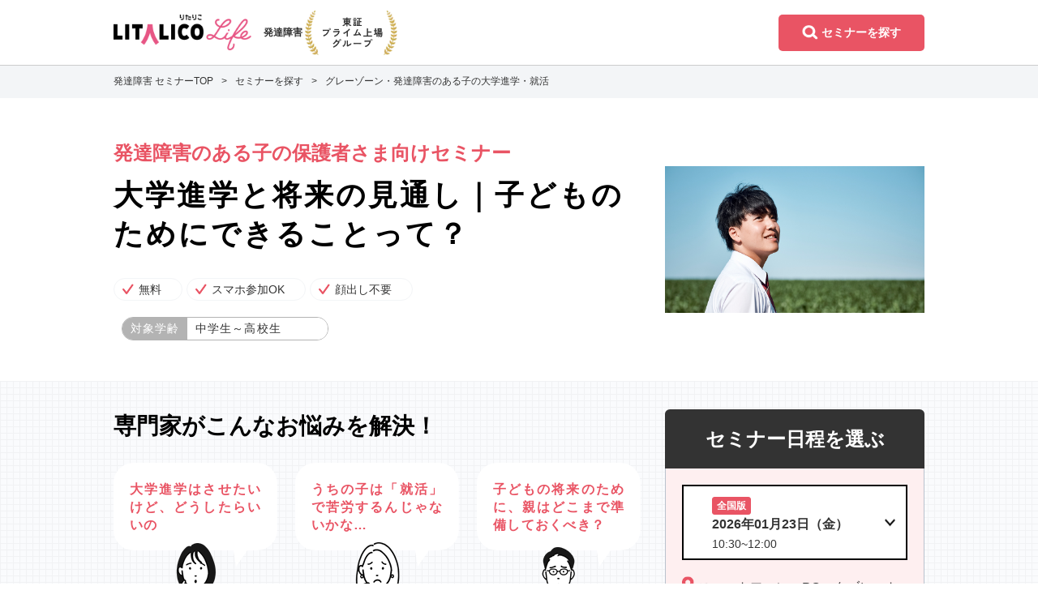

--- FILE ---
content_type: text/html; charset=UTF-8
request_url: https://life.litalico.jp/hattatsu/seminar_theme/university/
body_size: 128023
content:



<!DOCTYPE html>
<html lang="ja">
<head>
<meta charset="utf-8">
<meta name="viewport" content="width=device-width,initial-scale=1.0,minimum-scale=1.0,user-scalable=no">
<meta http-equiv="X-UA-Compatible" content="IE=edge">
<meta name="format-detection" content="telephone=no">



<link rel="shortcut icon" href="/favicon.ico">
<link rel="apple-touch-icon" href="/apple-touch-icon.png">
<link href="/css/style.css" rel="stylesheet">
<link href="/css/style_new.css?2025021287565" rel="stylesheet">


<link href="/css/area.css" rel="stylesheet">
<link href="/css/area_add.css?2025021287565" rel="stylesheet">


<!-- Google Tag Manager -->
<script>(function(w,d,s,l,i){w[l]=w[l]||[];w[l].push({'gtm.start':
new Date().getTime(),event:'gtm.js'});var f=d.getElementsByTagName(s)[0],
j=d.createElement(s),dl=l!='dataLayer'?'&l='+l:'';j.async=true;j.src=
'https://www.googletagmanager.com/gtm.js?id='+i+dl;f.parentNode.insertBefore(j,f);
})(window,document,'script','dataLayer','GTM-5C4NQZ5');</script>
<!-- End Google Tag Manager -->
<script type="text/javascript" src="//static.criteo.net/js/ld/ld.js" async="true"></script>
<script type="text/javascript">
window.criteo_q = window.criteo_q || [];
window.criteo_q.push(
{ event: "setAccount", account: "93875" },
{ event: "setSiteType", type: "d" },
{ event: "viewItem", item: "university" }
);
</script>
<link rel="canonical" href="https://life.litalico.jp/hattatsu/seminar_theme/university/" />

<meta property="twitter:url" content="https://life.litalico.jp/hattatsu/seminar_theme/university/">



		<!-- All in One SEO 4.4.7.1 - aioseo.com -->
		<title>グレーゾーン・発達障害のある子の大学進学・就活｜発達障害のある子供とその保護者のセミナー | LITALICOライフ</title>
		<meta name="description" content="「グレーゾーン・発達障害のある子の大学進学・就活」のセミナーの詳細をご案内します。発達障害のある子供とその保護者向けのセミナー。" />
		<meta name="robots" content="max-image-preview:large" />
		<link rel="canonical" href="https://life.litalico.jp/hattatsu/seminar_theme/university/" />
		<meta name="generator" content="All in One SEO (AIOSEO) 4.4.7.1" />
		<meta property="og:locale" content="ja_JP" />
		<meta property="og:site_name" content="LITALICOライフ | 子供とそのご家族が「自分らしい人生」を歩むための勉強会" />
		<meta property="og:type" content="article" />
		<meta property="og:title" content="グレーゾーン・発達障害のある子の大学進学・就活｜発達障害のある子供とその保護者のセミナー | LITALICOライフ" />
		<meta property="og:description" content="「グレーゾーン・発達障害のある子の大学進学・就活」のセミナーの詳細をご案内します。発達障害のある子供とその保護者向けのセミナー。" />
		<meta property="og:url" content="https://life.litalico.jp/hattatsu/seminar_theme/university/" />
		<meta property="article:published_time" content="2021-03-24T00:33:23+00:00" />
		<meta property="article:modified_time" content="2025-10-21T01:19:07+00:00" />
		<meta name="twitter:card" content="summary_large_image" />
		<meta name="twitter:title" content="グレーゾーン・発達障害のある子の大学進学・就活｜発達障害のある子供とその保護者のセミナー | LITALICOライフ" />
		<meta name="twitter:description" content="「グレーゾーン・発達障害のある子の大学進学・就活」のセミナーの詳細をご案内します。発達障害のある子供とその保護者向けのセミナー。" />
		<script type="application/ld+json" class="aioseo-schema">
			{"@context":"https:\/\/schema.org","@graph":[{"@type":"BreadcrumbList","@id":"https:\/\/life.litalico.jp\/hattatsu\/seminar_theme\/university\/#breadcrumblist","itemListElement":[{"@type":"ListItem","@id":"https:\/\/life.litalico.jp\/#listItem","position":1,"item":{"@type":"WebPage","@id":"https:\/\/life.litalico.jp\/","name":"Home","description":"LITALICO\u30e9\u30a4\u30d5\u306f\u3001\u5e7c\u5150\u6559\u80b2\u3084\u30d5\u30a1\u30a4\u30ca\u30f3\u30b9\u3001\u767a\u9054\u969c\u5bb3\u306a\u3069\u69d8\u3005\u306a\u5c02\u9580\u6027\u3092\u3082\u3063\u305f\u30b9\u30bf\u30c3\u30d5\u304c\u3001\u5e7c\u5150\u6559\u80b2\u30fb\u53d7\u9a13\u30fb\u81ea\u7acb\u306a\u3069\u69d8\u3005\u306a\u30c6\u30fc\u30de\u306b\u6cbf\u3063\u3066\u30bb\u30df\u30ca\u30fc\u3092\u958b\u50ac\u3002\u5b50\u4f9b\u306e\u3068\u305d\u306e\u3054\u5bb6\u65cf\u306e\u300c\u5c06\u6765\u3068\u4eca\u304b\u3089\u3067\u304d\u308b\u6e96\u5099\u300d\u306b\u3064\u3044\u3066\u4e00\u7dd2\u306b\u8003\u3048\u3066\u3044\u304d\u307e\u3059\u3002","url":"https:\/\/life.litalico.jp\/"},"nextItem":"https:\/\/life.litalico.jp\/hattatsu\/seminar_theme\/university\/#listItem"},{"@type":"ListItem","@id":"https:\/\/life.litalico.jp\/hattatsu\/seminar_theme\/university\/#listItem","position":2,"item":{"@type":"WebPage","@id":"https:\/\/life.litalico.jp\/hattatsu\/seminar_theme\/university\/","name":"\u30b0\u30ec\u30fc\u30be\u30fc\u30f3\u30fb\u767a\u9054\u969c\u5bb3\u306e\u3042\u308b\u5b50\u306e\u5927\u5b66\u9032\u5b66\u30fb\u5c31\u6d3b","description":"\u300c\u30b0\u30ec\u30fc\u30be\u30fc\u30f3\u30fb\u767a\u9054\u969c\u5bb3\u306e\u3042\u308b\u5b50\u306e\u5927\u5b66\u9032\u5b66\u30fb\u5c31\u6d3b\u300d\u306e\u30bb\u30df\u30ca\u30fc\u306e\u8a73\u7d30\u3092\u3054\u6848\u5185\u3057\u307e\u3059\u3002\u767a\u9054\u969c\u5bb3\u306e\u3042\u308b\u5b50\u4f9b\u3068\u305d\u306e\u4fdd\u8b77\u8005\u5411\u3051\u306e\u30bb\u30df\u30ca\u30fc\u3002","url":"https:\/\/life.litalico.jp\/hattatsu\/seminar_theme\/university\/"},"previousItem":"https:\/\/life.litalico.jp\/#listItem"}]},{"@type":"Organization","@id":"https:\/\/life.litalico.jp\/#organization","name":"LITALICO\u30e9\u30a4\u30d5","url":"https:\/\/life.litalico.jp\/"},{"@type":"Person","@id":"https:\/\/life.litalico.jp\/author\/litalico\/#author","url":"https:\/\/life.litalico.jp\/author\/litalico\/","name":"litalico","image":{"@type":"ImageObject","@id":"https:\/\/life.litalico.jp\/hattatsu\/seminar_theme\/university\/#authorImage","url":"https:\/\/secure.gravatar.com\/avatar\/4734e77a33891d76738d4fe866c31f90?s=96&d=mm&r=g","width":96,"height":96,"caption":"litalico"}},{"@type":"WebPage","@id":"https:\/\/life.litalico.jp\/hattatsu\/seminar_theme\/university\/#webpage","url":"https:\/\/life.litalico.jp\/hattatsu\/seminar_theme\/university\/","name":"\u30b0\u30ec\u30fc\u30be\u30fc\u30f3\u30fb\u767a\u9054\u969c\u5bb3\u306e\u3042\u308b\u5b50\u306e\u5927\u5b66\u9032\u5b66\u30fb\u5c31\u6d3b\uff5c\u767a\u9054\u969c\u5bb3\u306e\u3042\u308b\u5b50\u4f9b\u3068\u305d\u306e\u4fdd\u8b77\u8005\u306e\u30bb\u30df\u30ca\u30fc | LITALICO\u30e9\u30a4\u30d5","description":"\u300c\u30b0\u30ec\u30fc\u30be\u30fc\u30f3\u30fb\u767a\u9054\u969c\u5bb3\u306e\u3042\u308b\u5b50\u306e\u5927\u5b66\u9032\u5b66\u30fb\u5c31\u6d3b\u300d\u306e\u30bb\u30df\u30ca\u30fc\u306e\u8a73\u7d30\u3092\u3054\u6848\u5185\u3057\u307e\u3059\u3002\u767a\u9054\u969c\u5bb3\u306e\u3042\u308b\u5b50\u4f9b\u3068\u305d\u306e\u4fdd\u8b77\u8005\u5411\u3051\u306e\u30bb\u30df\u30ca\u30fc\u3002","inLanguage":"ja","isPartOf":{"@id":"https:\/\/life.litalico.jp\/#website"},"breadcrumb":{"@id":"https:\/\/life.litalico.jp\/hattatsu\/seminar_theme\/university\/#breadcrumblist"},"author":{"@id":"https:\/\/life.litalico.jp\/author\/litalico\/#author"},"creator":{"@id":"https:\/\/life.litalico.jp\/author\/litalico\/#author"},"datePublished":"2021-03-24T00:33:23+09:00","dateModified":"2025-10-21T01:19:07+09:00"},{"@type":"WebSite","@id":"https:\/\/life.litalico.jp\/#website","url":"https:\/\/life.litalico.jp\/","name":"LITALICO\u30e9\u30a4\u30d5","description":"\u5b50\u4f9b\u3068\u305d\u306e\u3054\u5bb6\u65cf\u304c\u300c\u81ea\u5206\u3089\u3057\u3044\u4eba\u751f\u300d\u3092\u6b69\u3080\u305f\u3081\u306e\u52c9\u5f37\u4f1a","inLanguage":"ja","publisher":{"@id":"https:\/\/life.litalico.jp\/#organization"}}]}
		</script>
		<!-- All in One SEO -->

<script type='application/javascript'>console.log('PixelYourSite Free version 9.4.6');</script>
<link rel='stylesheet' id='classic-theme-styles-css' href='https://life.litalico.jp/wp-includes/css/classic-themes.min.css?ver=6.2.2' type='text/css' media='all' />
<style id='global-styles-inline-css' type='text/css'>
body{--wp--preset--color--black: #000000;--wp--preset--color--cyan-bluish-gray: #abb8c3;--wp--preset--color--white: #ffffff;--wp--preset--color--pale-pink: #f78da7;--wp--preset--color--vivid-red: #cf2e2e;--wp--preset--color--luminous-vivid-orange: #ff6900;--wp--preset--color--luminous-vivid-amber: #fcb900;--wp--preset--color--light-green-cyan: #7bdcb5;--wp--preset--color--vivid-green-cyan: #00d084;--wp--preset--color--pale-cyan-blue: #8ed1fc;--wp--preset--color--vivid-cyan-blue: #0693e3;--wp--preset--color--vivid-purple: #9b51e0;--wp--preset--gradient--vivid-cyan-blue-to-vivid-purple: linear-gradient(135deg,rgba(6,147,227,1) 0%,rgb(155,81,224) 100%);--wp--preset--gradient--light-green-cyan-to-vivid-green-cyan: linear-gradient(135deg,rgb(122,220,180) 0%,rgb(0,208,130) 100%);--wp--preset--gradient--luminous-vivid-amber-to-luminous-vivid-orange: linear-gradient(135deg,rgba(252,185,0,1) 0%,rgba(255,105,0,1) 100%);--wp--preset--gradient--luminous-vivid-orange-to-vivid-red: linear-gradient(135deg,rgba(255,105,0,1) 0%,rgb(207,46,46) 100%);--wp--preset--gradient--very-light-gray-to-cyan-bluish-gray: linear-gradient(135deg,rgb(238,238,238) 0%,rgb(169,184,195) 100%);--wp--preset--gradient--cool-to-warm-spectrum: linear-gradient(135deg,rgb(74,234,220) 0%,rgb(151,120,209) 20%,rgb(207,42,186) 40%,rgb(238,44,130) 60%,rgb(251,105,98) 80%,rgb(254,248,76) 100%);--wp--preset--gradient--blush-light-purple: linear-gradient(135deg,rgb(255,206,236) 0%,rgb(152,150,240) 100%);--wp--preset--gradient--blush-bordeaux: linear-gradient(135deg,rgb(254,205,165) 0%,rgb(254,45,45) 50%,rgb(107,0,62) 100%);--wp--preset--gradient--luminous-dusk: linear-gradient(135deg,rgb(255,203,112) 0%,rgb(199,81,192) 50%,rgb(65,88,208) 100%);--wp--preset--gradient--pale-ocean: linear-gradient(135deg,rgb(255,245,203) 0%,rgb(182,227,212) 50%,rgb(51,167,181) 100%);--wp--preset--gradient--electric-grass: linear-gradient(135deg,rgb(202,248,128) 0%,rgb(113,206,126) 100%);--wp--preset--gradient--midnight: linear-gradient(135deg,rgb(2,3,129) 0%,rgb(40,116,252) 100%);--wp--preset--duotone--dark-grayscale: url('#wp-duotone-dark-grayscale');--wp--preset--duotone--grayscale: url('#wp-duotone-grayscale');--wp--preset--duotone--purple-yellow: url('#wp-duotone-purple-yellow');--wp--preset--duotone--blue-red: url('#wp-duotone-blue-red');--wp--preset--duotone--midnight: url('#wp-duotone-midnight');--wp--preset--duotone--magenta-yellow: url('#wp-duotone-magenta-yellow');--wp--preset--duotone--purple-green: url('#wp-duotone-purple-green');--wp--preset--duotone--blue-orange: url('#wp-duotone-blue-orange');--wp--preset--font-size--small: 13px;--wp--preset--font-size--medium: 20px;--wp--preset--font-size--large: 36px;--wp--preset--font-size--x-large: 42px;--wp--preset--spacing--20: 0.44rem;--wp--preset--spacing--30: 0.67rem;--wp--preset--spacing--40: 1rem;--wp--preset--spacing--50: 1.5rem;--wp--preset--spacing--60: 2.25rem;--wp--preset--spacing--70: 3.38rem;--wp--preset--spacing--80: 5.06rem;--wp--preset--shadow--natural: 6px 6px 9px rgba(0, 0, 0, 0.2);--wp--preset--shadow--deep: 12px 12px 50px rgba(0, 0, 0, 0.4);--wp--preset--shadow--sharp: 6px 6px 0px rgba(0, 0, 0, 0.2);--wp--preset--shadow--outlined: 6px 6px 0px -3px rgba(255, 255, 255, 1), 6px 6px rgba(0, 0, 0, 1);--wp--preset--shadow--crisp: 6px 6px 0px rgba(0, 0, 0, 1);}:where(.is-layout-flex){gap: 0.5em;}body .is-layout-flow > .alignleft{float: left;margin-inline-start: 0;margin-inline-end: 2em;}body .is-layout-flow > .alignright{float: right;margin-inline-start: 2em;margin-inline-end: 0;}body .is-layout-flow > .aligncenter{margin-left: auto !important;margin-right: auto !important;}body .is-layout-constrained > .alignleft{float: left;margin-inline-start: 0;margin-inline-end: 2em;}body .is-layout-constrained > .alignright{float: right;margin-inline-start: 2em;margin-inline-end: 0;}body .is-layout-constrained > .aligncenter{margin-left: auto !important;margin-right: auto !important;}body .is-layout-constrained > :where(:not(.alignleft):not(.alignright):not(.alignfull)){max-width: var(--wp--style--global--content-size);margin-left: auto !important;margin-right: auto !important;}body .is-layout-constrained > .alignwide{max-width: var(--wp--style--global--wide-size);}body .is-layout-flex{display: flex;}body .is-layout-flex{flex-wrap: wrap;align-items: center;}body .is-layout-flex > *{margin: 0;}:where(.wp-block-columns.is-layout-flex){gap: 2em;}.has-black-color{color: var(--wp--preset--color--black) !important;}.has-cyan-bluish-gray-color{color: var(--wp--preset--color--cyan-bluish-gray) !important;}.has-white-color{color: var(--wp--preset--color--white) !important;}.has-pale-pink-color{color: var(--wp--preset--color--pale-pink) !important;}.has-vivid-red-color{color: var(--wp--preset--color--vivid-red) !important;}.has-luminous-vivid-orange-color{color: var(--wp--preset--color--luminous-vivid-orange) !important;}.has-luminous-vivid-amber-color{color: var(--wp--preset--color--luminous-vivid-amber) !important;}.has-light-green-cyan-color{color: var(--wp--preset--color--light-green-cyan) !important;}.has-vivid-green-cyan-color{color: var(--wp--preset--color--vivid-green-cyan) !important;}.has-pale-cyan-blue-color{color: var(--wp--preset--color--pale-cyan-blue) !important;}.has-vivid-cyan-blue-color{color: var(--wp--preset--color--vivid-cyan-blue) !important;}.has-vivid-purple-color{color: var(--wp--preset--color--vivid-purple) !important;}.has-black-background-color{background-color: var(--wp--preset--color--black) !important;}.has-cyan-bluish-gray-background-color{background-color: var(--wp--preset--color--cyan-bluish-gray) !important;}.has-white-background-color{background-color: var(--wp--preset--color--white) !important;}.has-pale-pink-background-color{background-color: var(--wp--preset--color--pale-pink) !important;}.has-vivid-red-background-color{background-color: var(--wp--preset--color--vivid-red) !important;}.has-luminous-vivid-orange-background-color{background-color: var(--wp--preset--color--luminous-vivid-orange) !important;}.has-luminous-vivid-amber-background-color{background-color: var(--wp--preset--color--luminous-vivid-amber) !important;}.has-light-green-cyan-background-color{background-color: var(--wp--preset--color--light-green-cyan) !important;}.has-vivid-green-cyan-background-color{background-color: var(--wp--preset--color--vivid-green-cyan) !important;}.has-pale-cyan-blue-background-color{background-color: var(--wp--preset--color--pale-cyan-blue) !important;}.has-vivid-cyan-blue-background-color{background-color: var(--wp--preset--color--vivid-cyan-blue) !important;}.has-vivid-purple-background-color{background-color: var(--wp--preset--color--vivid-purple) !important;}.has-black-border-color{border-color: var(--wp--preset--color--black) !important;}.has-cyan-bluish-gray-border-color{border-color: var(--wp--preset--color--cyan-bluish-gray) !important;}.has-white-border-color{border-color: var(--wp--preset--color--white) !important;}.has-pale-pink-border-color{border-color: var(--wp--preset--color--pale-pink) !important;}.has-vivid-red-border-color{border-color: var(--wp--preset--color--vivid-red) !important;}.has-luminous-vivid-orange-border-color{border-color: var(--wp--preset--color--luminous-vivid-orange) !important;}.has-luminous-vivid-amber-border-color{border-color: var(--wp--preset--color--luminous-vivid-amber) !important;}.has-light-green-cyan-border-color{border-color: var(--wp--preset--color--light-green-cyan) !important;}.has-vivid-green-cyan-border-color{border-color: var(--wp--preset--color--vivid-green-cyan) !important;}.has-pale-cyan-blue-border-color{border-color: var(--wp--preset--color--pale-cyan-blue) !important;}.has-vivid-cyan-blue-border-color{border-color: var(--wp--preset--color--vivid-cyan-blue) !important;}.has-vivid-purple-border-color{border-color: var(--wp--preset--color--vivid-purple) !important;}.has-vivid-cyan-blue-to-vivid-purple-gradient-background{background: var(--wp--preset--gradient--vivid-cyan-blue-to-vivid-purple) !important;}.has-light-green-cyan-to-vivid-green-cyan-gradient-background{background: var(--wp--preset--gradient--light-green-cyan-to-vivid-green-cyan) !important;}.has-luminous-vivid-amber-to-luminous-vivid-orange-gradient-background{background: var(--wp--preset--gradient--luminous-vivid-amber-to-luminous-vivid-orange) !important;}.has-luminous-vivid-orange-to-vivid-red-gradient-background{background: var(--wp--preset--gradient--luminous-vivid-orange-to-vivid-red) !important;}.has-very-light-gray-to-cyan-bluish-gray-gradient-background{background: var(--wp--preset--gradient--very-light-gray-to-cyan-bluish-gray) !important;}.has-cool-to-warm-spectrum-gradient-background{background: var(--wp--preset--gradient--cool-to-warm-spectrum) !important;}.has-blush-light-purple-gradient-background{background: var(--wp--preset--gradient--blush-light-purple) !important;}.has-blush-bordeaux-gradient-background{background: var(--wp--preset--gradient--blush-bordeaux) !important;}.has-luminous-dusk-gradient-background{background: var(--wp--preset--gradient--luminous-dusk) !important;}.has-pale-ocean-gradient-background{background: var(--wp--preset--gradient--pale-ocean) !important;}.has-electric-grass-gradient-background{background: var(--wp--preset--gradient--electric-grass) !important;}.has-midnight-gradient-background{background: var(--wp--preset--gradient--midnight) !important;}.has-small-font-size{font-size: var(--wp--preset--font-size--small) !important;}.has-medium-font-size{font-size: var(--wp--preset--font-size--medium) !important;}.has-large-font-size{font-size: var(--wp--preset--font-size--large) !important;}.has-x-large-font-size{font-size: var(--wp--preset--font-size--x-large) !important;}
.wp-block-navigation a:where(:not(.wp-element-button)){color: inherit;}
:where(.wp-block-columns.is-layout-flex){gap: 2em;}
.wp-block-pullquote{font-size: 1.5em;line-height: 1.6;}
</style>
<script type='text/javascript' src='https://life.litalico.jp/wp-content/plugins/pixelyoursite/dist/scripts/js.cookie-2.1.3.min.js?ver=2.1.3' id='js-cookie-pys-js'></script>
<script type='application/javascript'>console.warn('PixelYourSite: no pixel configured.');</script>

</head>
<body>
<!-- Google Tag Manager (noscript) -->
<noscript><iframe src="https://www.googletagmanager.com/ns.html?id=GTM-5C4NQZ5"
height="0" width="0" style="display:none;visibility:hidden"></iframe></noscript>
<!-- End Google Tag Manager (noscript) -->


  <header class="c-header -header_dark_pink">
    <div class="header-main" id="header">
      <div class="header-in">

        <div class="header-content">
          <div class="header-logo"><a href="/hattatsu/"><img class="d-sm-none" src="/public/images/common/logo.png" width="170" alt=""><img class="d-md-none" src="/public/images/common/logo.png" width="115" alt="LITALICOライフ"></a>
              <div class="text">発達障害</div>          </div>
          <div class="header-logo-tosyo"><img src="/public/images/common/logo_tosyo.png" alt="東証プライム上場グループ"></div>
        </div>

        <div class="header-utility">
                    <a class="header-search d-sm-none" href="/hattatsu/seminar_age/">
            <div class="text">セミナーを探す</div></a>
                                                  <div class="header-menu d-md-none" id="btnMenu"><span class="line"></span><span class="line"></span><span class="line"></span></div>
                  </div>

      </div>
    </div>
  </header>
  <!-- /header-wrap-->

  <div class="c-nav-global d-md-none" id="navGlobal">
    <div class="gnav-bg">&nbsp;</div>
    <div class="gnav-cont">
      <div class="list-gnav-01">
                <div class="item">
                    <a class="gnav-link" href="/hattatsu/seminar_age/"><div class="text">セミナーを探す</div></a>
                    <div class="list-gnav-sub-01">
                        <div class="item-sub"><a class="gnav-link" href="/hattatsu/seminar_age/"><div class="text">対象学齢から探す</div></a></div>
              <div class="item-sub"><a class="gnav-link" href="/hattatsu/seminar_area/"><div class="text">地域から探す</div></a></div>
              <div class="item-sub"><a class="gnav-link" href="/hattatsu/seminar_theme/"><div class="text">テーマから探す</div></a></div>
                    </div>
        </div>
        <div class="item"><a class="gnav-link" href="/hattatsu/qa/">
            <div class="text">よくあるご質問</div></a></div>
                <div class="item"><a class="gnav-link" href="/hattatsu/about/">
            <div class="text">LITALICOライフとは</div></a></div>
                          <div class="item">
            <a class="gnav-link" href="/hattatsu/developmental_disorder/"><div class="text">発達障害とは</div></a>
            <div class="list-gnav-sub-01">
                <div class="item-sub"><a class="gnav-link" href="/hattatsu/adhd/"><div class="text">ADHD（注意欠如多動症）とは</div></a></div>
                <div class="item-sub"><a class="gnav-link" href="/hattatsu/asd/"><div class="text">ASD（自閉スペクトラム症）とは</div></a></div>
                <div class="item-sub"><a class="gnav-link" href="/hattatsu/ld/"><div class="text">学習障害とは</div></a></div>
                <div class="item-sub"><a class="gnav-link" href="/hattatsu/greyzone/"><div class="text">グレーゾーンとは</div></a></div>
                <div class="item-sub"><a class="gnav-link" href="/hattatsu/chiteki/"><div class="text">知的障害とは</div></a></div>
            </div>
          </div>
                <div class="item"><a class="gnav-link" href="/hattatsu/mailmag/">
            <div class="text">LITALICOライフマガジン</div></a></div>
        <div class="item"><a class="gnav-link -new_window" href="/staff/" target="_blank">
            <div class="text">講師紹介</div></a></div>
              </div>
      <div class="gnav-contact-box -design_dark_pink">

                <div class="inner"><a class="button -btn_search" href="/hattatsu/seminar_age/"><span class="text">セミナーを探す</span></a>
            <div class="col-12 col-md-6 button-line">
               <div class="title hidden-sp">最新のセミナー日程やお役立ち情報を配信中</div><div class="title visible-sp">セミナーに関するお問い合わせはこちら</div>
                <a class="c-btn-01 -btn_block -btn_arrow_right -btn_line -btn_round" href="https://liff.line.me/1654402324-GkLy6Jn1/4e0257e5baa54c56bf605b21a50fe942" target="_blank"><span class="text">LINEで問い合わせる</span></a>
            </div>
        </div>
        
      </div>
      <div class="list-gnav-02">
        <div class="item"><a class="gnav-link -new_window" href="/" target="_blank">
            <div class="text">セミナーポータルTOP</div></a>
          <div class="list-gnav-sub-02">
            <div class="item-sub"><a class="gnav-link -new_window" href="/kosei/" target="_blank">
                <div class="text">個性を伸ばす教育</div></a></div>
            <div class="item-sub"><a class="gnav-link -new_window" href="/hattatsu/" target="_blank">
                <div class="text">発達障害</div></a></div>
            <div class="item-sub"><a class="gnav-link -new_window" href="/family/" target="_blank">
                <div class="text">妊娠・子育て</div></a></div>
          </div>
        </div>
                <div class="item"><a class="gnav-link -new_window" href="/form/contact/" target="_blank">
            <div class="text">お問い合わせ</div></a></div>
                <div class="item"><a class="gnav-link -new_window" href="/recruit/" target="_blank">
            <div class="text">採用情報</div></a></div>
      </div>
    </div>
  </div>
  <!-- /nav-global-->









    <div class="breadcrumbs-wrap">
        <div class="l-container">
            <ul class="breadcrumbs" itemscope itemtype="https://schema.org/BreadcrumbList">
                <li class="breadcrumbs__item" itemprop="itemListElement" itemscope itemtype="https://schema.org/ListItem">
                    <a href="/hattatsu/" itemprop="item"><span itemprop="name">発達障害 セミナーTOP</span></a><meta itemprop="position" content="1" />
                </li>

                <li class="breadcrumbs__item" itemprop="itemListElement" itemscope itemtype="https://schema.org/ListItem">
                    <a href="/hattatsu/seminar_theme/" itemprop="item"><span itemprop="name">セミナーを探す</span></a><meta itemprop="position" content="2" />
                </li>

                <li class="breadcrumbs__item breadcrumbs__item--current">
                    グレーゾーン・発達障害のある子の大学進学・就活                </li>
            </ul>
        </div>
    </div>
<div class="heading-bar d-sm-none -theme_dark_pink">
    <div class="l-container">
        グレーゾーン・発達障害のある子の大学進学・就活    </div>
</div>
<div class="c-hero-theme -theme_dark_pink">
    <div class="l-container">
        <div class="d-md-flex align-items-md-center justify-content-md-between width-pct-md-100">
            <div class="box-text">
                    <div class="theme-heading-column">
                                                
                        <h1 class="c-heading-01 c-heading-01-seminar-theme">
                                                            大学進学と将来の見通し｜子どものためにできることって？                                                    </h1>
                    </div>
                <div class="c-heading-03 c-heading-03--theme c-heading-03-seminar-theme -txt_dark_pink">
                    発達障害のある子の保護者さま向けセミナー                </div>

                <div class="c-list-keywords -icon_dark_pink">
                                                            <div class="item">
                        <div class="tag-keyword">
                            無料                        </div>
                    </div>
                                        <div class="item">
                        <div class="tag-keyword">
                            スマホ参加OK                        </div>
                    </div>
                                        <div class="item">
                        <div class="tag-keyword">
                            顔出し不要                        </div>
                    </div>
                                    </div>

                <div class="theme_region_status status_hattatsu">

                                                                        <div class="theme_hattatsu_status">
                                <span class="theme_hattatsu_status-target">対象学齢</span>
                                <span class="theme_hattatsu_status-text">中学生～高校生</span>
                            </div>
                                            
                </div>

            </div>

                            <div class="image"><img src="https://life.litalico.jp/wp-content/uploads/2021/03/pixta_47167790_L_1000.jpg" id="page-single_seminar_theme"></div>
            
            
        </div>
    </div>
</div>
<div class="seminar_theme_layout -theme_dark_pink">


<div class="c-modal " id="modalSearch">
    <div class="modal-wrap">
        <form action="/hattatsu/seminar_search/" method="GET">
            <div class="modal-content">
                <div class="btn-close-modal js-close-modal"></div>
                <div class="modal-content-in">
                    <div class="c-box-search box-modal-search">
                        <div class="cont">

                            <h3>地域を選ぶ</h3>

                            
                                                                                        <div class="area">
                                <h4>関東</h4>
                                <ul>
                                    <li><a href="/hattatsu/seminar_theme/chugaku_koukou_tokyo/">東京</a></li>                                    <li><a href="/hattatsu/seminar_theme/chugaku_koukou_kanagawa/">神奈川</a></li>                                    <li><a href="/hattatsu/seminar_theme/chugaku_koukou_saitama/">埼玉</a></li>                                    <li><a href="/hattatsu/seminar_theme/chugaku_koukou_chiba/">千葉</a></li>                                                                        <li><a href="/hattatsu/seminar_theme/chugaku_koukou_gunma/">群馬</a></li>                                    <li><a href="/hattatsu/seminar_theme/chugaku_koukou_ibaraki/">茨城</a></li>                                </ul>
                            </div>
                            
                                                        <div class="area">
                                <h4>北海道・東北</h4>
                                <ul>
                                    <li><a href="/hattatsu/seminar_theme/chugaku_koukou_hokkaido/">北海道</a></li>                                                                                                                                                                                    <li><a href="/hattatsu/seminar_theme/chugaku_koukou_miyagi/">宮城</a></li>                                                                    </ul>
                            </div>
                            
                                                        <div class="area">
                                <h4>北陸・東海</h4>
                                <ul>
                                    <li><a href="/hattatsu/seminar_theme/chugaku_koukou_aichi/">愛知</a></li>                                    <li><a href="/hattatsu/seminar_theme/chugaku_koukou_shizuoka/">静岡</a></li>                                                                        <li><a href="/hattatsu/seminar_theme/chugaku_koukou_nagano/">長野</a></li>                                    <li><a href="/hattatsu/seminar_theme/chugaku_koukou_gifu/">岐阜</a></li>                                                                                                                                                                                                                    </ul>
                            </div>
                            
                                                        <div class="area">
                                <h4>関西</h4>
                                <ul>
                                    <li><a href="/hattatsu/seminar_theme/chugaku_koukou_osaka/">大阪</a></li>                                    <li><a href="/hattatsu/seminar_theme/chugaku_koukou_hyogo/">兵庫</a></li>                                    <li><a href="/hattatsu/seminar_theme/chugaku_koukou_kyoto/">京都</a></li>                                    <li><a href="/hattatsu/seminar_theme/chugaku_koukou_nara/">奈良</a></li>                                                                                                        </ul>
                            </div>
                            
                                                        <div class="area">
                                <h4>中国・四国</h4>
                                <ul>
                                    <li><a href="/hattatsu/seminar_theme/chugaku_koukou_okayama/">岡山</a></li>                                    <li><a href="/hattatsu/seminar_theme/chugaku_koukou_hiroshima/">広島</a></li>                                                                                                                                                                                                                                                                                            </ul>
                            </div>
                            
                                                        <div class="area">
                                <h4>九州・沖縄</h4>
                                <ul>
                                    <li><a href="/hattatsu/seminar_theme/chugaku_koukou_fukuoka/">福岡</a></li>                                                                                                            <li><a href="/hattatsu/seminar_theme/chugaku_koukou_kumamoto/">熊本</a></li>                                                                                                                                                                                </ul>
                            </div>
                                                                              </div>
                    </div>
                </div>
            </div>
        </form>
    </div>
</div>



    <div class="l-container">

        <div class="col-side js-side-sticky d-sm-none">
            <div class="box-side-sticky -theme_dark_pink">
                <div class="box-study-schedule">
                    <div class="heading">
                        <div class="title">セミナー日程を選ぶ</div>
                    </div>

                                                                                        
                        <div class="box-detail">
                            <div class="cont -arrow_down">
                                <div class="select-study -design_dark_pink" id="selectStudy">
                                    <div class="box-selected">
                                                                                                                                                                <div class="box-study-select current" data-id="detail-16420">
                                                                                            <div class="name-list">
                                                                                                                                                                <div class="name">
                                                            全国版                                                        </div>
                                                                                                                                                                                                            </div>
                                                                                                                                    <div class="date">
                                                2026年01月23日（金）                                            </div>
                                            <div class="time">
                                                10:30~12:00                                            </div>
                                        </div>
                                                                                                                                                                <div class="box-study-select " data-id="detail-16442">
                                                                                            <div class="name-list">
                                                                                                                                                                <div class="name">
                                                            全国版                                                        </div>
                                                                                                                                                                                                            </div>
                                                                                                                                    <div class="date">
                                                2026年01月31日（土）                                            </div>
                                            <div class="time">
                                                10:30~12:00                                            </div>
                                        </div>
                                                                                                                                                                <div class="box-study-select " data-id="detail-16525">
                                                                                            <div class="name-list">
                                                                                                                                                                <div class="name">
                                                            全国版                                                        </div>
                                                                                                                                                                                                            </div>
                                                                                                                                    <div class="date">
                                                2026年02月13日（金）                                            </div>
                                            <div class="time">
                                                10:30~12:00                                            </div>
                                        </div>
                                                                                                                                                                <div class="box-study-select " data-id="detail-16563">
                                                                                            <div class="name-list">
                                                                                                                                                                <div class="name">
                                                            全国版                                                        </div>
                                                                                                                                                                                                            </div>
                                                                                                                                    <div class="date">
                                                2026年02月28日（土）                                            </div>
                                            <div class="time">
                                                10:30~12:00                                            </div>
                                        </div>
                                                                                                                                                                <div class="box-study-select " data-id="detail-16630">
                                                                                            <div class="name-list">
                                                                                                                                                                <div class="name">
                                                            全国版                                                        </div>
                                                                                                                                                                                                            </div>
                                                                                                                                    <div class="date">
                                                2026年03月20日（金）                                            </div>
                                            <div class="time">
                                                10:30~12:00                                            </div>
                                        </div>
                                                                                                                                                                <div class="box-study-select " data-id="detail-16654">
                                                                                            <div class="name-list">
                                                                                                                                                                <div class="name">
                                                            全国版                                                        </div>
                                                                                                                                                                                                            </div>
                                                                                                                                    <div class="date">
                                                2026年03月31日（火）                                            </div>
                                            <div class="time">
                                                10:30~12:00                                            </div>
                                        </div>
                                                                                                                                                            </div>
                                    <div class="box-options">
                                        <div class="box-options-in">
                                            <div class="list-options">
                                                                                            <div class="item">
                                                    <div class="box-study-select " data-id="detail-16420">
                                                                                                                    <div class="name-list">
                                                                                                                                                                                                    <div class="name">
                                                                        全国版                                                                    </div>
                                                                
                                                                                                                                                                                            </div>
                                                                                                                                                                <div class="date">
                                                            2026年01月23日（金）                                                        </div>
                                                        <div class="time">
                                                            10:30~12:00                                                        </div>
                                                    </div>
                                                </div>
                                                                                                <div class="item">
                                                    <div class="box-study-select " data-id="detail-16442">
                                                                                                                    <div class="name-list">
                                                                                                                                                                                                    <div class="name">
                                                                        全国版                                                                    </div>
                                                                
                                                                                                                                                                                            </div>
                                                                                                                                                                <div class="date">
                                                            2026年01月31日（土）                                                        </div>
                                                        <div class="time">
                                                            10:30~12:00                                                        </div>
                                                    </div>
                                                </div>
                                                                                                <div class="item">
                                                    <div class="box-study-select " data-id="detail-16525">
                                                                                                                    <div class="name-list">
                                                                                                                                                                                                    <div class="name">
                                                                        全国版                                                                    </div>
                                                                
                                                                                                                                                                                            </div>
                                                                                                                                                                <div class="date">
                                                            2026年02月13日（金）                                                        </div>
                                                        <div class="time">
                                                            10:30~12:00                                                        </div>
                                                    </div>
                                                </div>
                                                                                                <div class="item">
                                                    <div class="box-study-select " data-id="detail-16563">
                                                                                                                    <div class="name-list">
                                                                                                                                                                                                    <div class="name">
                                                                        全国版                                                                    </div>
                                                                
                                                                                                                                                                                            </div>
                                                                                                                                                                <div class="date">
                                                            2026年02月28日（土）                                                        </div>
                                                        <div class="time">
                                                            10:30~12:00                                                        </div>
                                                    </div>
                                                </div>
                                                                                                <div class="item">
                                                    <div class="box-study-select " data-id="detail-16630">
                                                                                                                    <div class="name-list">
                                                                                                                                                                                                    <div class="name">
                                                                        全国版                                                                    </div>
                                                                
                                                                                                                                                                                            </div>
                                                                                                                                                                <div class="date">
                                                            2026年03月20日（金）                                                        </div>
                                                        <div class="time">
                                                            10:30~12:00                                                        </div>
                                                    </div>
                                                </div>
                                                                                                <div class="item">
                                                    <div class="box-study-select " data-id="detail-16654">
                                                                                                                    <div class="name-list">
                                                                                                                                                                                                    <div class="name">
                                                                        全国版                                                                    </div>
                                                                
                                                                                                                                                                                            </div>
                                                                                                                                                                <div class="date">
                                                            2026年03月31日（火）                                                        </div>
                                                        <div class="time">
                                                            10:30~12:00                                                        </div>
                                                    </div>
                                                </div>
                                                                                                </div>
                                        </div>
                                    </div>
                                </div>
                                                                                                                                <div class="box-study-schedule-info current  -theme_dark_pink" data-id="detail-16420">

                                    
                                                                            <div class="row-location">
                                                                                                                                                                                <div class="desc">
                                                スマートフォン、PC、タブレットで参加できるオンラインのセミナーです。                                            </div>
                                                                                    </div>
                                                                                <div class="row-price">
                                            <span class="label">
                                                無料</span>
                                                                                                                                                                            </div>
                                                                                                                <div class="see-detail"><a class="c-link-underline -txt_dark_pink" href="https://life.litalico.jp/hattatsu/seminar_detail/7009/">詳細を見る</a></div>
                                </div>
                                                                                                                                <div class="box-study-schedule-info   -theme_dark_pink" data-id="detail-16442">

                                    
                                                                            <div class="row-location">
                                                                                                                                                                                <div class="desc">
                                                スマートフォン、PC、タブレットで参加できるオンラインのセミナーです。                                            </div>
                                                                                    </div>
                                                                                <div class="row-price">
                                            <span class="label">
                                                無料</span>
                                                                                                                                                                            </div>
                                                                                                                <div class="see-detail"><a class="c-link-underline -txt_dark_pink" href="https://life.litalico.jp/hattatsu/seminar_detail/7031/">詳細を見る</a></div>
                                </div>
                                                                                                                                <div class="box-study-schedule-info   -theme_dark_pink" data-id="detail-16525">

                                    
                                                                            <div class="row-location">
                                                                                                                                                                                <div class="desc">
                                                スマートフォン、PC、タブレットで参加できるオンラインのセミナーです。                                            </div>
                                                                                    </div>
                                                                                <div class="row-price">
                                            <span class="label">
                                                無料</span>
                                                                                                                                                                            </div>
                                                                                                                <div class="see-detail"><a class="c-link-underline -txt_dark_pink" href="https://life.litalico.jp/hattatsu/seminar_detail/7071/">詳細を見る</a></div>
                                </div>
                                                                                                                                <div class="box-study-schedule-info   -theme_dark_pink" data-id="detail-16563">

                                    
                                                                            <div class="row-location">
                                                                                                                                                                                <div class="desc">
                                                スマートフォン、PC、タブレットで参加できるオンラインのセミナーです。                                            </div>
                                                                                    </div>
                                                                                <div class="row-price">
                                            <span class="label">
                                                無料</span>
                                                                                                                                                                            </div>
                                                                                                                <div class="see-detail"><a class="c-link-underline -txt_dark_pink" href="https://life.litalico.jp/hattatsu/seminar_detail/7109/">詳細を見る</a></div>
                                </div>
                                                                                                                                <div class="box-study-schedule-info   -theme_dark_pink" data-id="detail-16630">

                                    
                                                                            <div class="row-location">
                                                                                                                                                                                <div class="desc">
                                                スマートフォン、PC、タブレットで参加できるオンラインのセミナーです。                                            </div>
                                                                                    </div>
                                                                                <div class="row-price">
                                            <span class="label">
                                                無料</span>
                                                                                                                                                                            </div>
                                                                                                                <div class="see-detail"><a class="c-link-underline -txt_dark_pink" href="https://life.litalico.jp/hattatsu/seminar_detail/7149/">詳細を見る</a></div>
                                </div>
                                                                                                                                <div class="box-study-schedule-info   -theme_dark_pink" data-id="detail-16654">

                                    
                                                                            <div class="row-location">
                                                                                                                                                                                <div class="desc">
                                                スマートフォン、PC、タブレットで参加できるオンラインのセミナーです。                                            </div>
                                                                                    </div>
                                                                                <div class="row-price">
                                            <span class="label">
                                                無料</span>
                                                                                                                                                                            </div>
                                                                                                                <div class="see-detail"><a class="c-link-underline -txt_dark_pink" href="https://life.litalico.jp/hattatsu/seminar_detail/7173/">詳細を見る</a></div>
                                </div>
                                                                                                                            </div>
                                                                                                                    
                                                                            <div class="btn-reservation-wrap current" data-id="detail-16420">
                                        <a class="c-btn-reservation -btn_dark_green -btn_round" href="/hattatsu/form/entry/?post_id=16420">
                                            <span class="text">予約する</span>
                                        </a>
                                    </div>
                                    
                                                                                                                                                            
                                                                            <div class="btn-reservation-wrap " data-id="detail-16442">
                                        <a class="c-btn-reservation -btn_dark_green -btn_round" href="/hattatsu/form/entry/?post_id=16442">
                                            <span class="text">予約する</span>
                                        </a>
                                    </div>
                                    
                                                                                                                                                            
                                                                            <div class="btn-reservation-wrap " data-id="detail-16525">
                                        <a class="c-btn-reservation -btn_dark_green -btn_round" href="/hattatsu/form/entry/?post_id=16525">
                                            <span class="text">予約する</span>
                                        </a>
                                    </div>
                                    
                                                                                                                                                            
                                                                            <div class="btn-reservation-wrap " data-id="detail-16563">
                                        <a class="c-btn-reservation -btn_dark_green -btn_round" href="/hattatsu/form/entry/?post_id=16563">
                                            <span class="text">予約する</span>
                                        </a>
                                    </div>
                                    
                                                                                                                                                            
                                                                            <div class="btn-reservation-wrap " data-id="detail-16630">
                                        <a class="c-btn-reservation -btn_dark_green -btn_round" href="/hattatsu/form/entry/?post_id=16630">
                                            <span class="text">予約する</span>
                                        </a>
                                    </div>
                                    
                                                                                                                                                            
                                                                            <div class="btn-reservation-wrap " data-id="detail-16654">
                                        <a class="c-btn-reservation -btn_dark_green -btn_round" href="/hattatsu/form/entry/?post_id=16654">
                                            <span class="text">予約する</span>
                                        </a>
                                    </div>
                                    
                                                                                                                                                        <div class="btn-registration-wrap"><a class="c-btn-01 -btn_block -btn_border_black -btn_arrow_right -btn_round" href="/hattatsu/form/register/">追加日程の案内を希望する</a>
                            </div>
                        </div>

                        
                    
                </div>
            </div>
        </div>
        <div class="col-main">
            <div>
                                                        <section class="theme-content-top">
                        <div class="theme-content-top__heading">
                            <h2 class="theme-content-top__title c-heading-02 c-heading-family">専門家がこんなお悩みを解決！</h2>
                        </div>
                        <div class="theme-content-top__list">
                                                            <div class="theme-content-top__item theme-content-top__item--1">
                                    <div class="theme-content-top__text">大学進学はさせたいけど、どうしたらいいの</div>
                                                                            <div class="theme-content-top__image">
                                            <img src="/public/images/hattatsu/fukidashi-person-1.png" alt="">
                                        </div>
                                                                    </div>
                            
                                                            <div class="theme-content-top__item theme-content-top__item--2">
                                    <div class="theme-content-top__text">うちの子は「就活」で苦労するんじゃないかな…</div>
                                                                            <div class="theme-content-top__image">
                                            <img src="/public/images/hattatsu/fukidashi-person-2.png" alt="">
                                        </div>
                                                                    </div>
                            
                                                            <div class="theme-content-top__item theme-content-top__item--3">
                                    <div class="theme-content-top__text">子どもの将来のために、親はどこまで準備しておくべき？</div>
                                                                            <div class="theme-content-top__image">
                                            <img src="/public/images/hattatsu/fukidashi-person-3.png" alt="">
                                        </div>
                                                                    </div>
                                                    </div>
                    </section>
                                    
                                    <div class="btn-reservation-sp btn-ab-reservation-hattatsu">
                        <div class="btnOpenModalStudySchedule"><img src="/public/images/common/btn_entry_hattatsu_sp.png" alt="【無料】セミナーに参加する"></div>
                    </div>
                
                                <section class="c-box-content-white">
                                            <h2 class="c-heading-02 txt-left c-heading-family">このセミナーでわかること</h2>
                                        <div class="sec-point-content">
                                                                                                <h3 class="c-heading-03 -icon_pencil_dark_pink -txt_dark_pink">
                            大学受験や大学入学後の配慮・サポート                        </h3>
                        <div class="c-text">
                            高校卒業後の進路の選択肢や選び方を解説。大学受験～入学後の特性のある子にあったサポート・合理的配慮についてわかります。                        </div>
                                                                                                                        <h3 class="c-heading-03 -icon_pencil_dark_pink -txt_dark_pink">
                            発達障害のある子の「はじめての就活」へのサポート                        </h3>
                        <div class="c-text">
                            「どんな仕事がいいのかわからない」「就活のやり方がわからない」など、はじめての就活に戸惑う方に向けて、悩みにあった相談先や支援先を紹介します。                        </div>
                                                                                                                        <h3 class="c-heading-03 -icon_pencil_dark_pink -txt_dark_pink">
                            事例でわかる！将来の「自立」のための準備                        </h3>
                        <div class="c-text">
                            将来の自立を見据え、親はどこまでサポートするべきなのか。事例から将来への準備や、家族が用意しておくべきお金のことなど、今から備えておくことを考えます。                                        </div>
                                                                                            </div>
                </section>
                
                                                <section class="c-box-content-white">
                    <div class="-theme_dark_pink">
                        <h2 class="c-heading-02 txt-left">開催形式</h2>
                        <div class="detail"><p><img decoding="async" loading="lazy" class="alignnone wp-image-15058 size-full" src="https://life.litalico.jp/wp-content/uploads/2023/06/特徴-e1732515045621.png" alt="" width="560" height="292" srcset="https://life.litalico.jp/wp-content/uploads/2023/06/特徴-e1732515045621.png 560w, https://life.litalico.jp/wp-content/uploads/2023/06/特徴-e1732515045621-300x156.png 300w" sizes="(max-width: 560px) 100vw, 560px" /></p>
</div>
                    </div>
                </section>
                                                <section class="c-box-content-white">
                    <div class="-theme_dark_pink">
                        <h2 class="c-heading-02 txt-left">当日の流れ</h2>
                        <div class="detail"><p><img decoding="async" loading="lazy" class="alignnone wp-image-15059 size-full" src="https://life.litalico.jp/wp-content/uploads/2023/06/当日の流れ_注釈枠内-e1732509036116.png" alt="" width="560" height="712" srcset="https://life.litalico.jp/wp-content/uploads/2023/06/当日の流れ_注釈枠内-e1732509036116.png 560w, https://life.litalico.jp/wp-content/uploads/2023/06/当日の流れ_注釈枠内-e1732509036116-236x300.png 236w" sizes="(max-width: 560px) 100vw, 560px" /></p>
</div>
                    </div>
                </section>
                                
                                                
                <section class="c-box-content-white">
                    <h2 class="c-heading-02 txt-left c-heading-family">参加者のお声</h2>
                                                                                <div class="theme-voice-box">
                        <div class="theme-voice-box_bg"></div>
                        <div class="theme-voice-box_content">
                                                        <div class="theme-voice-box-profile">
                                                                    <div class="theme-voice-box-profile-img">
                                        <img src="https://life.litalico.jp/wp-content/uploads/2023/08/img_theme_voice_2.png">
                                    </div>
                                                                                                <div class="theme-voice-box-profile-textarea">
                                    <div class="theme-voice-box-profile-textarea-text">
                                        <p>
                                                                                            <span class="theme-voice-box-profile-textarea-text-parent">44歳</span>
                                                                                                                                        <span class="theme-voice-box-profile-textarea-text-child">お子さまの学齢：高校1年生</span>
                                                                                    </p>
                                    </div>
                                </div>
                                                            </div>
                                                                                        <div class="theme-voice-box-textarea ">
                                    <div class="theme-voice-box-textarea-text"><p><span data-sheets-value="{&quot;1&quot;:2,&quot;2&quot;:&quot;悩みのある親に寄りっそっていただける内容で心強く思いました。\n「就職してダメなら転職することは悪いことではない」、という言葉が響きました。\n1回目の就職で全てを決めなくても良い、と思えば気が楽になりました。\n完璧な答えを求めすぎていたことに気がつきましたし、親としてその時々で寄り添っていけば良いと思えるようになりました。\n本日はありがとうございました。&quot;}" data-sheets-userformat="{&quot;2&quot;:515,&quot;3&quot;:{&quot;1&quot;:0},&quot;4&quot;:{&quot;1&quot;:2,&quot;2&quot;:16770457},&quot;12&quot;:0}">悩みのある親に寄りっそっていただける内容で心強く思いました。<br />
「就職してダメなら転職することは悪いことではない」、という言葉が響きました。<br />
1回目の就職で全てを決めなくても良い、と思えば気が楽になりました。<br />
完璧な答えを求めすぎていたことに気がつきましたし、親としてその時々で寄り添っていけば良いと思えるようになりました。<br />
</span></p>
</div>
                                </div>
                                                    </div>
                    </div>
                                                            
                                                                                <div class="theme-voice-box">
                        <div class="theme-voice-box_bg"></div>
                        <div class="theme-voice-box_content">
                                                        <div class="theme-voice-box-profile">
                                                                    <div class="theme-voice-box-profile-img">
                                        <img src="https://life.litalico.jp/wp-content/uploads/2023/08/img_theme_voice_7.png">
                                    </div>
                                                                                                <div class="theme-voice-box-profile-textarea">
                                    <div class="theme-voice-box-profile-textarea-text">
                                        <p>
                                                                                                                                        <span class="theme-voice-box-profile-textarea-text-child">お子さまの学齢：中学1年生</span>
                                                                                    </p>
                                    </div>
                                </div>
                                                            </div>
                                                                                        <div class="theme-voice-box-textarea ">
                                    <div class="theme-voice-box-textarea-text"><p><span data-sheets-value="{&quot;1&quot;:2,&quot;2&quot;:&quot;豊富な情報を教えて頂き、ありがとうございます。子どもの仕事選びについて、いろんな支援機関があることが分かりました。親が先走りすぎず、本人の希望をしっかりヒアリングすることも大事だということも心にとめていきたいと思います。心配はつきませんが、頼れるとことは頼って、また自分もこわれないように前向きにやっていこうと思いました。&quot;}" data-sheets-userformat="{&quot;2&quot;:515,&quot;3&quot;:{&quot;1&quot;:0},&quot;4&quot;:{&quot;1&quot;:2,&quot;2&quot;:16767334},&quot;12&quot;:0}">子どもの仕事選びについて、いろんな支援機関があることが分かりました。親が先走りすぎず、本人の希望をしっかりヒアリングすることも大事だということも心にとめていきたいと思います。心配はつきませんが、頼れるとことは頼って、また自分もこわれないように前向きにやっていこうと思いました。</span></p>
</div>
                                </div>
                                                    </div>
                    </div>
                                                            
                                                                                <div class="theme-voice-box">
                        <div class="theme-voice-box_bg"></div>
                        <div class="theme-voice-box_content">
                                                        <div class="theme-voice-box-profile">
                                                                    <div class="theme-voice-box-profile-img">
                                        <img src="https://life.litalico.jp/wp-content/uploads/2023/08/img_theme_voice_6.png">
                                    </div>
                                                                                                <div class="theme-voice-box-profile-textarea">
                                    <div class="theme-voice-box-profile-textarea-text">
                                        <p>
                                                                                            <span class="theme-voice-box-profile-textarea-text-parent">42歳</span>
                                                                                                                                        <span class="theme-voice-box-profile-textarea-text-child">お子さまの学齢：高校2年生</span>
                                                                                    </p>
                                    </div>
                                </div>
                                                            </div>
                                                                                        <div class="theme-voice-box-textarea ">
                                    <div class="theme-voice-box-textarea-text"><p><span data-sheets-value="{&quot;1&quot;:2,&quot;2&quot;:&quot;具体的な事例や企業、支援先、職業体験先などなど沢山教えて頂けて、とても参考になりました。\n参加者の方も多く、皆さん悩んだり気になっている事も感じることが出来てうちだけじゃないんだなというのも分かって良かったです。&quot;}" data-sheets-userformat="{&quot;2&quot;:515,&quot;3&quot;:{&quot;1&quot;:0},&quot;4&quot;:{&quot;1&quot;:2,&quot;2&quot;:16770457},&quot;12&quot;:0}">具体的な事例や企業、支援先、職業体験先などなど沢山教えて頂けて、とても参考になりました。<br />
参加者の方も多く、皆さん悩んだり気になっている事も感じることが出来てうちだけじゃないんだなというのも分かって良かったです。</span></p>
</div>
                                </div>
                                                    </div>
                    </div>
                                                            
                </section>

                                                                                                    <div class="btn-reservation-sp btn-ab-reservation-hattatsu">
                        <div class="btnOpenModalStudySchedule"><img src="/public/images/common/btn_entry_hattatsu_sp.png" alt="【無料】セミナーに参加する"></div>
                    </div>
                                                <section class="c-box-content-white c-theme-price">
                    <div class="c-box-price  -theme_dark_pink">
                        <div class="heading c-heading-family">料金</div>
                        <div class="detail">
                                                        <div class="txt-01">
                                無料                            </div>
                                                        <div class="txt-01">
                                                                                            </div>
                                                                                </div>
                    </div>
                </section>
                                                                                                                                    <div class="btn-reservation-sp btn-ab-reservation-hattatsu">
                        <div class="btnOpenModalStudySchedule"><img src="/public/images/common/btn_entry_hattatsu_sp.png" alt="【無料】セミナーに参加する"></div>
                    </div>
                                                                                <section class="c-box-content-white">
                    <div class="c-box-instructor">
                        <div class="heading d-md-none c-heading-family">
                            <div class="position">参加特典</div>
                        </div>
                        <div class="col-image">
                            <div class="image"><img src="https://life.litalico.jp/wp-content/uploads/2023/10/職場での合理的配慮.jpg" alt="職場での合理的配慮ガイドブック"></div>
                        </div>
                        <div class="col-detail">
                            <div class="heading">
                                <div class="position d-sm-none c-heading-family">参加特典</div>
                                <div class="name">
                                    職場での合理的配慮ガイドブック                                </div>
                            </div>
                            <div class="text">
                                職場での合理的配慮についてわかりやすくまとまったオリジナルガイドブックをセミナー参加後のアンケート回答者全員にプレゼント！                            </div>
                        </div>
                    </div>
                </section>
                                                
                                                            <section class="c-box-content-white">
                            <div class="sec-theme-overview">
                                                                    <h3 class="c-heading-03 txt-left theme-overview-title">こんな障害・特性のあるお子さまのご家族が参加されています</h3>
                                                                <div class="box-theme-overview -theme_dark_pink">
                                    <div class="cont" id="boxHideContent02">
                                        <div class="c-text">
                                            <p>将来的に大学進学を視野にいれており、発達障害の診断や障害者手帳を持っていないといったグレーゾーンのお子さまや、ASD（自閉スペクトラム症）・ADHD（注意欠如多動症）など、診断名のあるお子さまのご家庭も参加しています。<br /><br />
グレーゾーン・発達障害のあるお子さまの高校卒業後の進路や就活にお悩みの保護者さま向けのセミナーです。特に障害者手帳を持っていない、診断がないグレーゾーンや軽度の発達障害のお子さまにとって、大学生活や就職など、社会の中で自立する中で見えない困り感を抱えることがあります。<br /><br />
大学受験から入学後の生活での目に見えない困り感に対する支援が充実している学校をどう選ぶと良いのか、実際に就活を行う際にサポートしてくれる相談先などについてわかりやすく解説します。将来的に大学進学を検討しているご家庭におすすめです。</p><br />
                                        </div>
                                    </div>
                                    <div class="btn-more">
                                        <div class="js-btnMore-content c-btn-more" data-targetId="boxHideContent02">
                                            <div class="btn">もっと見る</div>
                                        </div>
                                    </div>
                                </div>
                            </div>
                        </section>
                                    
                
                                                                    <section class="related-contents -theme_dark_pink">
                                    <div class="l-inner">
                                            <h2 class="c-heading-02 txt-left c-heading-family">グレーゾーン・発達障害の子どもの進路に関連する記事</h2>
                                                                                                <div class="n-link">
                                                            <a class="-btn_arrow_left" href="https://life.litalico.jp/hattatsu/developmental_disorder/">子どもの発達障害とは？年代別の特徴や症状ごとの接し方</a>
                                                    </div>
                                                                                                <div class="n-link">
                                                            <a class="-btn_arrow_left" href="https://life.litalico.jp/hattatsu/mailmag/064/">発達障害の子どもの進路・進学。高校や専門学校など進路選択のポイントは？</a>
                                                    </div>
                                                                                                <div class="n-link">
                                                            <a class="-btn_arrow_left" href="https://life.litalico.jp/hattatsu/mailmag/063/">発達障害のある人が自立を考えるときに知りたい、仕事や一人暮らし、その準備</a>
                                                    </div>
                                                                                                                                    <p>他にも、LITALICO公式LINEでは、発達障害のお子さまの進路や自立に関して様々なテーマで情報配信中です。</p>
                                            
                                                                                        <div class="button button-line"><a class="c-btn-01 -btn_block -btn_arrow_right -btn_line -btn_round" href="https://liff.line.me/1654402324-GkLy6Jn1/798e6f12830948a3a97269a1fe171cac" target="_blank"><span class="text">LINEで記事を受け取る</span></a></div>
                                                                                </div>
                            </section>
                    
                            </div>

<div class="area-sns">

    <div class="row">
        <div class="text">このセミナーをシェアする</div>
        <div class="list-sns">
            <div class="item"><a href="https://social-plugins.line.me/lineit/share?url=https://life.litalico.jp/hattatsu/seminar_theme/university/" target="_blank" rel="nofollow noopener noreferrer"><img src="/public/images/common/icon_sns_line.png" alt=""></a></div>
            <div class="item"><a href="https://www.facebook.com/sharer/sharer.php?u=https://life.litalico.jp/hattatsu/seminar_theme/university/" target="_blank" rel="nofollow noopener noreferrer"><img src="/public/images/common/icon_sns_facebook.png" alt=""></a></div>
            <div class="item"><a href="mailto:?subject=グレーゾーン・発達障害のある子の大学進学・就活&amp;body=https://life.litalico.jp/hattatsu/seminar_theme/university/" rel="nofollow noopener noreferrer"><img src="/public/images/common/icon_sns_mail.png" alt=""></a></div>
        </div>
    </div>
    </div>



            <div id="pointBreakSide"></div>
        </div>
    </div>
</div>
<div class="box-modal-study-schedule d-md-none" id="modalStudySchedule">
    <div class="bg">&nbsp;</div>
    <div class="modal-cont">
        <div class="modal-overlay" id="btnCloseModalStudySchedule2"></div>
        <div class="c-btn-sm-wrap headbutton">
            <div class="inner">
                <div class="c-btn-01 -btn_block -btn_dark_pink -btn_close_modal -btn_dark_pink" id="btnCloseModalStudySchedule"><span class="text">日程を選ぶ</span></div>
            </div>
        </div>
                    <div class="cont-wrap">
            <div class="cont">
            <div class="list-study-schedule">
                
                                        <div class="item">
                        <div class="box-study-schedule-info -theme_dark_pink " data-id="detail-16420">
                            <div class="row-head">
                                                                <div class="head block">
                                    <div class="headtop">
                                                                                    <div class="name-list">
                                                                                                                                                    <div class="label">
                                                        全国版                                                    </div>
                                                
                                                                                                                                            </div>
                                        
                                        <div class="date-time">
                                            2026年01月23日（金）<br>
                                            <span class="time">
                                                10:30~12:00</span>
                                        </div>

                                        
                                    </div>
                                                                                <div class="row-location">
                                                                                                                                                                                <div class="desc">
                                                スマートフォン、PC、タブレットで参加できるオンラインのセミナーです。                                            </div>
                                                                                    </div>
                                                                                                            </div>
                                                                <div class="button">
                                    <a class="c-btn-reservation -btn_dark_green -btn_round" href="/hattatsu/form/entry/?post_id=16420"><span class="text">予約する</span></a>
                                    <div class="see-detail"><a class="c-link-underline -txt_dark_pink" href="https://life.litalico.jp/hattatsu/seminar_detail/7009/">詳細を見る</a></div>
                                </div>
                                                            </div>
                        </div>
                    </div>
                                        <div class="item">
                        <div class="box-study-schedule-info -theme_dark_pink " data-id="detail-16442">
                            <div class="row-head">
                                                                <div class="head block">
                                    <div class="headtop">
                                                                                    <div class="name-list">
                                                                                                                                                    <div class="label">
                                                        全国版                                                    </div>
                                                
                                                                                                                                            </div>
                                        
                                        <div class="date-time">
                                            2026年01月31日（土）<br>
                                            <span class="time">
                                                10:30~12:00</span>
                                        </div>

                                        
                                    </div>
                                                                                <div class="row-location">
                                                                                                                                                                                <div class="desc">
                                                スマートフォン、PC、タブレットで参加できるオンラインのセミナーです。                                            </div>
                                                                                    </div>
                                                                                                            </div>
                                                                <div class="button">
                                    <a class="c-btn-reservation -btn_dark_green -btn_round" href="/hattatsu/form/entry/?post_id=16442"><span class="text">予約する</span></a>
                                    <div class="see-detail"><a class="c-link-underline -txt_dark_pink" href="https://life.litalico.jp/hattatsu/seminar_detail/7031/">詳細を見る</a></div>
                                </div>
                                                            </div>
                        </div>
                    </div>
                                        <div class="item">
                        <div class="box-study-schedule-info -theme_dark_pink " data-id="detail-16525">
                            <div class="row-head">
                                                                <div class="head block">
                                    <div class="headtop">
                                                                                    <div class="name-list">
                                                                                                                                                    <div class="label">
                                                        全国版                                                    </div>
                                                
                                                                                                                                            </div>
                                        
                                        <div class="date-time">
                                            2026年02月13日（金）<br>
                                            <span class="time">
                                                10:30~12:00</span>
                                        </div>

                                        
                                    </div>
                                                                                <div class="row-location">
                                                                                                                                                                                <div class="desc">
                                                スマートフォン、PC、タブレットで参加できるオンラインのセミナーです。                                            </div>
                                                                                    </div>
                                                                                                            </div>
                                                                <div class="button">
                                    <a class="c-btn-reservation -btn_dark_green -btn_round" href="/hattatsu/form/entry/?post_id=16525"><span class="text">予約する</span></a>
                                    <div class="see-detail"><a class="c-link-underline -txt_dark_pink" href="https://life.litalico.jp/hattatsu/seminar_detail/7071/">詳細を見る</a></div>
                                </div>
                                                            </div>
                        </div>
                    </div>
                                        <div class="item">
                        <div class="box-study-schedule-info -theme_dark_pink " data-id="detail-16563">
                            <div class="row-head">
                                                                <div class="head block">
                                    <div class="headtop">
                                                                                    <div class="name-list">
                                                                                                                                                    <div class="label">
                                                        全国版                                                    </div>
                                                
                                                                                                                                            </div>
                                        
                                        <div class="date-time">
                                            2026年02月28日（土）<br>
                                            <span class="time">
                                                10:30~12:00</span>
                                        </div>

                                        
                                    </div>
                                                                                <div class="row-location">
                                                                                                                                                                                <div class="desc">
                                                スマートフォン、PC、タブレットで参加できるオンラインのセミナーです。                                            </div>
                                                                                    </div>
                                                                                                            </div>
                                                                <div class="button">
                                    <a class="c-btn-reservation -btn_dark_green -btn_round" href="/hattatsu/form/entry/?post_id=16563"><span class="text">予約する</span></a>
                                    <div class="see-detail"><a class="c-link-underline -txt_dark_pink" href="https://life.litalico.jp/hattatsu/seminar_detail/7109/">詳細を見る</a></div>
                                </div>
                                                            </div>
                        </div>
                    </div>
                                        <div class="item">
                        <div class="box-study-schedule-info -theme_dark_pink " data-id="detail-16630">
                            <div class="row-head">
                                                                <div class="head block">
                                    <div class="headtop">
                                                                                    <div class="name-list">
                                                                                                                                                    <div class="label">
                                                        全国版                                                    </div>
                                                
                                                                                                                                            </div>
                                        
                                        <div class="date-time">
                                            2026年03月20日（金）<br>
                                            <span class="time">
                                                10:30~12:00</span>
                                        </div>

                                        
                                    </div>
                                                                                <div class="row-location">
                                                                                                                                                                                <div class="desc">
                                                スマートフォン、PC、タブレットで参加できるオンラインのセミナーです。                                            </div>
                                                                                    </div>
                                                                                                            </div>
                                                                <div class="button">
                                    <a class="c-btn-reservation -btn_dark_green -btn_round" href="/hattatsu/form/entry/?post_id=16630"><span class="text">予約する</span></a>
                                    <div class="see-detail"><a class="c-link-underline -txt_dark_pink" href="https://life.litalico.jp/hattatsu/seminar_detail/7149/">詳細を見る</a></div>
                                </div>
                                                            </div>
                        </div>
                    </div>
                                        <div class="item">
                        <div class="box-study-schedule-info -theme_dark_pink " data-id="detail-16654">
                            <div class="row-head">
                                                                <div class="head block">
                                    <div class="headtop">
                                                                                    <div class="name-list">
                                                                                                                                                    <div class="label">
                                                        全国版                                                    </div>
                                                
                                                                                                                                            </div>
                                        
                                        <div class="date-time">
                                            2026年03月31日（火）<br>
                                            <span class="time">
                                                10:30~12:00</span>
                                        </div>

                                        
                                    </div>
                                                                                <div class="row-location">
                                                                                                                                                                                <div class="desc">
                                                スマートフォン、PC、タブレットで参加できるオンラインのセミナーです。                                            </div>
                                                                                    </div>
                                                                                                            </div>
                                                                <div class="button">
                                    <a class="c-btn-reservation -btn_dark_green -btn_round" href="/hattatsu/form/entry/?post_id=16654"><span class="text">予約する</span></a>
                                    <div class="see-detail"><a class="c-link-underline -txt_dark_pink" href="https://life.litalico.jp/hattatsu/seminar_detail/7173/">詳細を見る</a></div>
                                </div>
                                                            </div>
                        </div>
                    </div>
                                    </div>
            </div>
                                                <div class="related-pickup">
                <p class="related-pickup-title -txt_dark_pink">開催日程多数！おすすめのセミナーはこちら</p>
                <div class="related-pickup-box">
                    <a class="related-pickup-box-link osusume_button_click" href="https://life.litalico.jp/hattatsu/seminar_theme/pension/">
                        <div class="related-pickup-box-image">
                            <img width="750" height="460" src="https://life.litalico.jp/wp-content/uploads/2021/03/障害年金.png" class="attachment-full size-full" alt="" decoding="async" loading="lazy" srcset="https://life.litalico.jp/wp-content/uploads/2021/03/障害年金.png 750w, https://life.litalico.jp/wp-content/uploads/2021/03/障害年金-300x184.png 300w" sizes="(max-width: 750px) 100vw, 750px" />                        </div>
                        <div class="related-pickup-box-text">
                            子どものうちから考える「障害年金」と就労の選択肢                        </div>
                    </a>
                </div>
            </div>
                                </div>
        <div class="btn-bottom">
            <div class="c-btn-sm-wrap">
                <div id="boxBtnRegistration">
                    <div class="label">ご都合があう日程・エリアがなかったご家庭へ</div>
                    <div class="inner"><a class="c-btn-01 -btn_block -btn_border_black -btn_arrow_right" href="/hattatsu/form/register/">追加日程の案内を希望する</a></div>
                </div>
            </div>
        </div>
            </div>
</div>

<div class="c-box-btnfloat-bottom d-md-none is-show-first" id="btnFloatBottom">
    <div class="c-btn-sm-wrap">
        <div class="label">＼スマホ参加OK・オンライン開催／</div>
        <div class="inner">
                            <div class="btn-reservation-sp">
                    <div id="btnOpenModalStudySchedule"><img src="/public/images/common/btn_entry_hattatsu_sp.png" alt="【無料】セミナーに参加する"></div>
                </div>
                    </div>
    </div>
</div>
<div class="sec-theme-relate page-seminar-theme">
    <div class="l-container">
        <h2 class="c-heading-02">関連するセミナーテーマ</h2>
        <div class="c-list-theme -theme_dark_pink">
            <div class="list">
                                <div class="item"><a class="card" href="https://life.litalico.jp/hattatsu/seminar_theme/pension/">
                        <div class="image">
                            <img width="750" height="460" src="https://life.litalico.jp/wp-content/uploads/2021/03/障害年金.png" class="attachment-full size-full" alt="" decoding="async" loading="lazy" srcset="https://life.litalico.jp/wp-content/uploads/2021/03/障害年金.png 750w, https://life.litalico.jp/wp-content/uploads/2021/03/障害年金-300x184.png 300w" sizes="(max-width: 750px) 100vw, 750px" />                        </div>
                        <div class="detail">
                                                        <div class="box-tag">
                                <div class="row">
                                                                                                            <div class="tag">
                                        障害年金                                    </div>
                                                                        <div class="tag">
                                        グループホーム                                    </div>
                                                                        <div class="tag">
                                        障害者雇用                                    </div>
                                                                    </div>
                            </div>
                                                        <div class="box-info">
                                <div class="title">
                                    子どものうちから考える「障害年金」と就労の選択肢                                </div>
                                <div class="text">
                                    就労や住まいなど、将来の生活から障害年金を考える                                </div>
                            </div>
                        </div>
                                                <div class="txt-link d-sm-none">
                            <div class="c-link-underline -txt_dark_pink">詳細を見る</div>
                        </div>
                                            </a></div>
                                <div class="item"><a class="card" href="https://life.litalico.jp/hattatsu/seminar_theme/jiritsu/">
                        <div class="image">
                            <img width="750" height="460" src="https://life.litalico.jp/wp-content/uploads/2023/04/自立と親の老後.png" class="attachment-full size-full" alt="" decoding="async" loading="lazy" srcset="https://life.litalico.jp/wp-content/uploads/2023/04/自立と親の老後.png 750w, https://life.litalico.jp/wp-content/uploads/2023/04/自立と親の老後-300x184.png 300w" sizes="(max-width: 750px) 100vw, 750px" />                        </div>
                        <div class="detail">
                                                        <div class="box-tag">
                                <div class="row">
                                                                                                            <div class="tag">
                                        親なきあと                                    </div>
                                                                        <div class="tag">
                                        自立                                    </div>
                                                                        <div class="tag">
                                        障害者雇用                                    </div>
                                                                    </div>
                            </div>
                                                        <div class="box-info">
                                <div class="title">
                                    親なきあとのお金と自立                                </div>
                                <div class="text">
                                    子どもの自立後の生活のため親ができることって？                                </div>
                            </div>
                        </div>
                                                <div class="txt-link d-sm-none">
                            <div class="c-link-underline -txt_dark_pink">詳細を見る</div>
                        </div>
                                            </a></div>
                                <div class="item"><a class="card" href="https://life.litalico.jp/hattatsu/seminar_theme/lifeplan/">
                        <div class="image">
                            <img width="750" height="460" src="https://life.litalico.jp/wp-content/uploads/2020/03/ライフプランニング.png" class="attachment-full size-full" alt="" decoding="async" loading="lazy" srcset="https://life.litalico.jp/wp-content/uploads/2020/03/ライフプランニング.png 750w, https://life.litalico.jp/wp-content/uploads/2020/03/ライフプランニング-300x184.png 300w" sizes="(max-width: 750px) 100vw, 750px" />                        </div>
                        <div class="detail">
                                                        <div class="box-tag">
                                <div class="row">
                                                                                                            <div class="tag">
                                        保険の見直し                                    </div>
                                                                        <div class="tag">
                                        ライフプランニング                                    </div>
                                                                        <div class="tag">
                                        教育費                                    </div>
                                                                    </div>
                            </div>
                                                        <div class="box-info">
                                <div class="title">
                                    【全国版】発達障害のある子と家族のライフプランニング                                </div>
                                <div class="text">
                                    人生100年時代にあった個別最適な将来設計とお金の準備                                </div>
                            </div>
                        </div>
                                                <div class="txt-link d-sm-none">
                            <div class="c-link-underline -txt_dark_pink">詳細を見る</div>
                        </div>
                                            </a></div>
                            </div>
        </div>
                    <div class="d-md-flex justify-content-center mt-25 mt-md-70">
                <div class="width-px-md-320"><a class="c-btn-01 -btn_block -btn_border_black -btn_arrow_right" href="/hattatsu/seminar_theme/">テーマ一覧を見る</a></div>
            </div>
            </div>
</div>


<div class="sec-theme-other_area">
    <div class="l-container">
        <div class="cont">
            <h2 class="c-heading-02">地域版のセミナーも開催中</h2>
            <div class="area">
                <ul>
                    <li><a class="c-btn-01 -btn_block -btn_round -btn_arrow_right" href="/seminar_area_category/tokyo/">東京</a></li>
                    <li><a class="c-btn-01 -btn_block -btn_round -btn_arrow_right" href="/seminar_area_category/kanagawa/">神奈川</a></li>
                    <li><a class="c-btn-01 -btn_block -btn_round -btn_arrow_right" href="/seminar_area_category/saitama/">埼玉</a></li>
                    <li><a class="c-btn-01 -btn_block -btn_round -btn_arrow_right" href="/seminar_area_category/osaka/">大阪</a></li>
                    <li><a class="c-btn-01 -btn_block -btn_round -btn_arrow_right" href="/seminar_area_category/kyoto/">京都</a></li>
                    <li><a class="c-btn-01 -btn_block -btn_round -btn_arrow_right" href="/seminar_area_category/hyogo/">兵庫</a></li>
                    <li class="spacer">&nbsp;</li>
                    <li class="spacer">&nbsp;</li>
                    <li class="spacer">&nbsp;</li>
                    <li class="spacer">&nbsp;</li>
                    <li class="spacer">&nbsp;</li>
                    <li class="spacer">&nbsp;</li>
                    <li class="spacer">&nbsp;</li>
                </ul>
            </div>
            <div class="button"><a class="c-btn-01 -btn_block -btn_search -btn_arrow_right -btn_dark_pink -btn_round" href="/hattatsu//seminar_area/"><span class="text">その他の地域を探す</span></a></div>
        </div>
    </div>
</div>





<footer class="c-footer">

    <div class="footer-contact-sec -design_dark_pink">
    <div class="l-container">

      
      <div class="c-box-contact -design_dark_pink">
        <div class="inner">
          <div class="l-grid-row cont">
            <div class="col-12 col-md-6 button"><a class="btn" href="/hattatsu/seminar_age/"><span class="text">セミナーを探す</span></a></div>
            <div class="col-12 col-md-6 button button-line"><div class="title">セミナーに関するお問い合わせはこちら</div><a class="c-btn-01 -btn_block -btn_arrow_right -btn_line -btn_round" href="https://liff.line.me/1654402324-GkLy6Jn1/87eb207fdeea41dfae86c60066374604" target="_blank"><span class="text">LINEで問い合わせる</span></a></div>
          </div>
        </div>
      </div>

      
    </div>
  </div>
  
    <div class="c-text-note-bottom">
      <div class="l-container">
          <p>※使用している画像の一部はイメージです。</p>
      </div>
  </div>
  
  <div class="footer-links-sec">
    <div class="l-container"><a class="btn-pagetop -btn_dark_pink js-anchor" href="#">Go to top</a>
      <div class="footer-nav">
                <div class="l-grid-row row-nav">
          <div class="col-12 col-md-3 col-nav pl-sm-0">
            <div class="footer-list-links">
              <div class="item"><a class="footer-link" href="/hattatsu/">発達障害 セミナーTOP</a></div>
            </div>
          </div>
        </div>
                          <div class="l-grid-row row-nav">
            <div class="col-4 col-nav-pc">
              <div class="col-12 col-md-3 col-nav">
                <div class="footer-list-links">
                  <div class="item"><a class="footer-link" href="/hattatsu/seminar_theme/">セミナーを探す</a></div>
                </div>
              </div>
              <div class="col-12 col-md-3 col-nav">
                <div class="footer-list-links">
                  <div class="item"><a class="footer-link" href="/hattatsu/qa/">よくあるご質問</a></div>
                </div>
              </div>
              <div class="col-12 col-md-3 col-nav">
                <div class="footer-list-links">
                  <div class="item"><a class="footer-link" href="/hattatsu/about/">LITALICOライフとは</a></div>
                </div>
              </div>
            </div>
            <div class="col-4 col-nav-pc">
              <div class="col-12 col-md-3 col-nav">
                <div class="footer-list-links">
                  <div class="item"><a class="footer-link" href="/hattatsu/developmental_disorder/">発達障害とは</a></div>
                  <div class="list-sub">
                    <div class="item-sub"><a class="footer-link" href="/hattatsu/adhd/">ADHD（注意欠如多動症）とは</a></div>
                    <div class="item-sub"><a class="footer-link" href="/hattatsu/asd/">ASD（自閉スペクトラム症）とは</a></div>
                    <div class="item-sub"><a class="footer-link" href="/hattatsu/ld/">学習障害とは</a></div>
                    <div class="item-sub"><a class="footer-link" href="/hattatsu/greyzone/">グレーゾーンとは</a></div>
                    <div class="item-sub"><a class="footer-link" href="/hattatsu/chiteki/">知的障害とは</a></div>
                  </div>
                </div>
              </div>
            </div>
            <div class="col-4 col-nav-pc">
              <div class="col-12 col-md-3 col-nav">
                <div class="footer-list-links">
                  <div class="item"><a class="footer-link" href="/hattatsu/mailmag/">LITALICOライフマガジン</a></div>
                </div>
              </div>
              <div class="col-12 col-md-3 col-nav">
                <div class="footer-list-links">
                  <div class="item"><a class="footer-link -new_window" href="/staff/" target="_blank">講師紹介</a></div>
                </div>
              </div>
              <div class="col-12 col-md-3 col-nav">
                <div class="footer-list-links">
                  <div class="item"><a class="footer-link -new_window" href="/form/contact/" target="_blank">お問い合わせ</a></div>
                </div>
              </div>
            </div>
          </div>
        
        <div class="footer-banner">
          <div class="footer_primary_corporate_btn"><a href="/" target="_blank"><img class="d-sm-none" src="/public/images/common/footer_banner_pc.jpg" width="490" alt=""><img class="d-md-none" src="/public/images/common/footer_banner_sp.jpg" alt=""></a></div>
          <div class="footer_primary_recruit_btn"><a href="/recruit/" target="_blank" class=""><span>LITALICOライフ採用情報</span></a></div>
        </div>
      </div>
      <div class="footer-company">
        <div class="name">株式会社 LITALICOライフ（LITALICO LIFE lnc.）</div>
        <div class="address">〒153-0051 東京都目黒区上目黒2-1-1 中目黒ＧＴタワー16F</div>
      </div>
    </div>
  </div>

    <div class="footer_corporate">
      <div class="l-container">
        <ul class="footer_corporate_nav">
          <li class="footer_corporate_nav_item item-bnr"><a href="https://litalico.jp/" target="_blank"><img src="/public/images/common/footer_corporate_bnr_home.png" alt="LITALICOホーム"></a></li>
          <li class="footer_corporate_nav_item"><a href="http://litalico.co.jp/" target="_blank" class="-new_window">企業情報はこちら<small>（株式会社LITALICO）</small></a></li>
        </ul>
        <div class="footer_corporate_link">
          <ul class="footer_corporate_link_nav">
            <li class="footer_corporate_link_nav_item"><a href="https://works.litalico.jp/" target="_blank" class="-new_window">LITALICOワークス</a></li>
            <li class="footer_corporate_link_nav_item"><a href="https://junior.litalico.jp/" target="_blank" class="-new_window">LITALICOジュニア</a></li>
            <li class="footer_corporate_link_nav_item"><a href="https://wonder.litalico.jp/" target="_blank" class="-new_window">LITALICOワンダー</a></li>
          </ul>
          <ul class="footer_corporate_link_nav">
            <li class="footer_corporate_link_nav_item"><a href="https://h-navi.jp/" target="_blank" class="-new_window">LITALICO発達ナビ</a></li>
            <li class="footer_corporate_link_nav_item"><a href="https://snabi.jp/" target="_blank" class="-new_window">LITALICO仕事ナビ</a></li>
            <li class="footer_corporate_link_nav_item"><a href="https://litalico-c.jp/" target="_blank" class="-new_window">LITALICOキャリア</a></li>
          </ul>
          <ul class="footer_corporate_link_nav">
            <li class="footer_corporate_link_nav_item"><a href="https://s-edu-soft.litalico.jp/" target="_blank" class="-new_window">LITALICO教育ソフト</a></li>
            <li class="footer_corporate_link_nav_item"><a href="https://litalico.co.jp/lab/" target="_blank" class="-new_window">LITALICO研究所</a></li>
            <li class="footer_corporate_link_nav_item"><a href="https://h-navi.jp/assessment/" target="_blank" class="-new_window">LITALICO発達特性検査</a></li>
          </ul>
        </div>
      </div>
  </div>
  <div class="footer-bottom-bar">
    <div class="l-container">
      <div class="list-links">
        <div class="item"><a href="https://litalico-life.co.jp/privacy/">プライバシーポリシー</a></div>
        <div class="item"><a href="https://litalico-life.co.jp/">会社概要</a></div>
      </div>
      <div class="copyright">COPYRIGHT &copy; LITALICO LIFE Inc. ALL RIGHTS RESERVED.</div>
    </div>
  </div>

</footer>
<!-- /footer-->


<script src="/js/app.js"></script>
<script src="/js/vendor/jquery-3.7.0.min.js"></script>
<script src="/js/common.js"></script>



<script src="/js/seminar_theme.js"></script>





<!-- Yahoo Tag Manager -->
<script type="text/javascript">
  (function () {
    var tagjs = document.createElement("script");
    var s = document.getElementsByTagName("script")[0];
    tagjs.async = true;
    tagjs.src = "//s.yjtag.jp/tag.js#site=xlGUEyb";
    s.parentNode.insertBefore(tagjs, s);
  }());
</script>
<noscript>
  <iframe src="//b.yjtag.jp/iframe?c=xlGUEyb" width="1" height="1" frameborder="0" scrolling="no" marginheight="0" marginwidth="0"></iframe>
</noscript>
<!-- Yahoo Tag Manager -->

<script type="text/javascript" src="https://fspark-ap.com/tag/gJp9Db4mYpWu247FS.js"></script>


</body>
</html>


--- FILE ---
content_type: text/html; charset=UTF-8
request_url: https://bs.nakanohito.jp/b3/
body_size: 200
content:
{"ids":["XJyBVg81vV"]}

--- FILE ---
content_type: text/html; charset=UTF-8
request_url: https://bs.nakanohito.jp/o1/cta/
body_size: 494
content:
{"config":{"modeStyle":{"pc":"popup","sp":"popup"},"outputType":{"pc":"html","sp":"html"},"linkData":{"value":{"pc":"","sp":""},"type":{"pc":"_self","sp":"_self"}},"displaySetting":{"timer":{"pc":3,"sp":3},"scroll":{"pc":800,"sp":800}},"spSwitchLine":{"switchLine":550,"type":"below"},"showOnce":false,"html":{"size":{"width":{"pc":290,"sp":290},"height":{"pc":352,"sp":352}},"files":{"html":{"pc":"https://ui-storage.userlocal.jp/public/cta/57072/357f4fcb-601a-4a5c-8aaf-9fcbf78512cf.html","sp":"https://ui-storage.userlocal.jp/public/cta/57072/357f4fcb-601a-4a5c-8aaf-9fcbf78512cf.html"},"js":{"pc":null,"sp":null},"css":{"pc":"https://ui-storage.userlocal.jp/public/cta/57072/eb1a23fc-48a5-447c-9864-399b1aebb626.css","sp":"https://ui-storage.userlocal.jp/public/cta/57072/eb1a23fc-48a5-447c-9864-399b1aebb626.css"}}},"closeButton":{"positionHorizontal":{"pc":"right","sp":"right"}}},"style":{"widget":{"popupMargin":{"bottom":{"pc":15,"sp":150},"right":{"pc":15,"sp":20}},"zIndex":{"pc":2147483547,"sp":2147483547},"design":{"vertical":{"pc":"bottom","sp":"bottom"},"horizontal":{"pc":"right","sp":"right"}}}}}

--- FILE ---
content_type: text/html
request_url: https://ui-storage.userlocal.jp/public/cta/57072/357f4fcb-601a-4a5c-8aaf-9fcbf78512cf.html
body_size: 539
content:
<div class="ul-popup-banner">
  <div>
    <div class="ul-banner-header">
      <h2 class="ul-banner-title">セミナー参加者にプレゼント</h2>
      
    </div>
    <div class="ul-banner-content">
      
                <div class="ul-banner-image-container ul-banner-size" style="margin: 0 auto;">
                  <img src="https://ui-storage.userlocal.jp/public/cta/57072/3ec333e6-ce92-4746-9d1a-1dcfc8c99ad3.jpg" class="ul-banner-image" alt="tokuten_sq.jpg">
                </div>
    </div>
  </div>
  
</div>

--- FILE ---
content_type: text/css
request_url: https://life.litalico.jp/css/area_add.css?2025021287565
body_size: 587
content:
@charset "UTF-8";
.page-seminar-area .other_programs{padding-bottom:60px}.page-seminar-area .pref_information{background:#f3f5f7;}.page-seminar-area .pref_information .l-container{padding:40px 0;}.page-seminar-area .pref_information .l-container .pref_information-box{background:#fff;padding:40px 85px;}.page-seminar-area .pref_information .l-container .pref_information-box-title{text-align:center;font-weight:700;margin-bottom:30px;font-size:24px}.page-seminar-area .pref_information.pref_status{background:url("../public/images/common/bg_square_gray.jpg") 0 0 repeat;background-size:8px auto}.page-seminar-area .pref_information.pref_consultation .l-container .pref_information-box-text a{position:relative;padding-left:20px;}.page-seminar-area .pref_information.pref_consultation .l-container .pref_information-box-text a::before{content:'';background-image:url("/public/images/common/icon_arrow_right_dark_pink.png");background-size:8px 14px;position:absolute;left:0;top:12px;width:8px;height:14px;margin-top:-6px}@media (max-width:897px){.page-seminar-area .pref_information .l-container{padding:40px 20px;}.page-seminar-area .pref_information .l-container .pref_information-box{padding:20px;}.page-seminar-area .pref_information .l-container .pref_information-box-title{font-size:20px;line-height:1.5;margin-bottom:25px}.page-seminar-area .pref_information .l-container .pref_information-box-text{font-size:14px}.page-seminar-area .pref_information.pref_consultation .l-container .pref_information-box-text a{padding-left:16px;}.page-seminar-area .pref_information.pref_consultation .l-container .pref_information-box-text a::before{top:10px}}
.theme_region_status{display:flex;order:4}.theme_region_status.status_family{display:block;order:4}.theme_hattatsu_status{margin-left:auto;border-radius:15px;border:1px solid #b3b3b3;width:100%;max-width:255px;display:flex;align-items:center;font-size:14px;overflow:hidden;letter-spacing:.08em;margin-left:10px}.theme_hattatsu_status.long{max-width:350px}@media (max-width:896px){.theme_region_status{display:block}.theme_hattatsu_status{background-color:#b3b3b3;font-size:15px;max-width:100%;margin-left:0;height:100%}.theme_hattatsu_status.long{max-width:100%;margin-top:10px}}.theme_hattatsu_status .theme_hattatsu_status-target{background-color:#b3b3b3;color:#fff;width:100%;max-width:80px;height:100%;display:flex;align-items:center;justify-content:center;margin-right:0;margin-left:0;font-size:14px}.theme_hattatsu_status.long .theme_hattatsu_status-target{max-width:110px}@media (max-width:896px){.theme_hattatsu_status .theme_hattatsu_status-target{width:100%;max-width:110px;height:100%}}.theme_hattatsu_status .theme_hattatsu_status-text{background-color:#fff;padding:1px 10px;font-size:14px;width:100%;max-width:200px}@media (max-width:896px){.theme_hattatsu_status .theme_hattatsu_status-text{max-width:100%;padding:0 10px}}

.c-header .header-content {
  display: flex;
  gap: 10px;
  align-items: center;
}
.c-header .header-logo-tosyo {
  width: 100%;
  max-width: 120px;
}
@media screen and (max-width:768px){
  .c-header .header-logo-tosyo {
    max-width: 90px;
  }
}

--- FILE ---
content_type: text/css
request_url: https://ui-storage.userlocal.jp/public/cta/57072/eb1a23fc-48a5-447c-9864-399b1aebb626.css
body_size: 853
content:
.ul-popup-banner {
  font-family: sans-serif;
  min-width: 290px;
  min-height: 290px;
  width: 100%;
  height: 100%;
  margin: 0 auto;
  padding: 0;
  background: white;
  border-radius: 0.5rem;
  box-shadow: 0 2px 4px rgba(0, 0, 0, 0.1);
  overflow: hidden;
}
.ul-banner-header {
  text-align: center;
  background-color:#0c2a64;
  padding: 16px;
}
.ul-banner-send-header {
  text-align: center;
  background-color:#e7eff8;
  padding: 16px;
}
.ul-banner-title {
  font-size: 1.125rem;
  font-weight: bold;
  margin: 0 0 0.5rem;
  color: #ffffff;
}
.ul-banner-subtitle {
  color: #000000;
  margin: 0;
  font-size: 13px;
}
.ul-banner-send-title {
  font-size: 1.125rem;
  font-weight: bold;
  margin: 0 0 0.5rem;
  color: #000000;
}
.ul-banner-send-subtitle {
  color: #000000;
  margin: 0;
  font-size: 13px;
}
.ul-banner-content {
  padding: 16px;
  background-color:#f5aeb6;
  min-height: 228.40625px;
}
.ul-banner-send-content {
  padding: 16px;
  background-color:#f9fafb;
  min-height: 228.40625px;
}
.ul-banner-text {
  line-height: 1.5;
}

.ul-banner-size {
  max-width: 258px;
  max-height: 258px;
}

.ul-banner-button {
  display: inline-block;
  padding: 8px 16px;
  border-radius: 4px;
  text-decoration: none;
  cursor: pointer;
  border: none;
  font-size: 14px;
  word-wrap: break-word;
  box-sizing: border-box;
  transition: opacity 0.3s;
}
.ul-popup-form {
  display: flex;
  flex-direction: column;
  gap: 1rem;
  margin: 1rem 0;
}
.ul-banner-input {
  padding: 0.5rem;
  border: 1px solid #ddd;
  border-radius: 0.25rem;
  width: 100%;
  height:33.5px;
  box-sizing: border-box;
}
.ul-radio-group {
  display: flex;
  flex-wrap: wrap;
  flex-direction: column;
  gap: 0.5rem;
  max-width: 258px;
}
.ul-radio-btn-group {
  display: flex;
  flex-wrap: wrap;
  gap: 0.5rem;
}
.ul-checkbox-group {
  display: flex;
  flex-direction: column;
  gap: 0.5rem;
  margin-bottom: 8px;
}
.ul-banner-image {
  max-width: 100%;
  object-fit: contain;
  height: auto;
  display: block;
  box-sizing: border-box;
  max-height: 258px;
}
.ul-checkbox-label {
  display: flex;
  align-items: center;
  gap: 0.5rem;
}
.ul-text-content-left {
  text-align: left;
}
.ul-text-content-center {
  text-align: center;
}
.ul-text-content-right {
  text-align: right;
}
.ul-popup-form-notice {
  display: block;
  font-size: 0.75rem;
  cursor: pointer;
  word-break: break-word;
}
.ul-completion-screen.ul-active {
  display: block;
}
.ul-hidden {
  display: none;
}
.ul-completion-screen {
  display: none;
  text-align: center;
}

--- FILE ---
content_type: text/javascript
request_url: https://life.litalico.jp/js/seminar_theme.js
body_size: 532
content:
$(function() {

	openModalForAB();
	ModalStudySchedule();
	showZoomInfo();

	var $pc_parent = $('.box-detail');
	var $selected = $pc_parent.find('.box-selected').find('.box-study-select');
	var $info = $pc_parent.find('.box-study-schedule-info');
	var $btn = $pc_parent.find('.btn-reservation-wrap');

	$pc_parent.find('.item').find('.box-study-select').on('click',function(){

		if ( $(this).hasClass('is-disabled') ) return false;

		var $id = $(this).data('id');

		$selected.removeClass('current');
		$info.removeClass('current');
		$btn.removeClass('current');


		for( var i = 0; i < $selected.length ; i++){

			if( $selected.eq(i).data('id') == $id ){

				$selected.eq(i).addClass('current');
				$info.eq(i).addClass('current');
				$btn.eq(i).addClass('current');

				const type = $selected.eq(i).data('type');
				const $target = $('.box-theme-overview').find('.online-study-info');
				type !== 'onsite' && type !== 'webinar' ? $target.show() : $target.hide();

			}

		}

	});
	
	function showZoomInfo(){

		const $target = $('.box-theme-overview').find('.online-study-info');
		const _current = $('.box-detail').find('.box-selected').find('.current');
		const type = _current.data('type');
		type !== 'onsite' && type !== 'webinar' ? $target.show() : $target.hide();

	}

	function openModalForAB(){

		var $target = $('.btnOpenModalStudySchedule');
		if ($target.length) {

			var htmlElm = document.getElementsByTagName('html')[0];
			var btnFloatBottom = document.getElementById('btnFloatBottom');
			var modalStudySchedule = document.getElementById('modalStudySchedule');

			$target.on('click',function(){
				winTop = document.documentElement.scrollTop;
				modalStudySchedule.classList.add('is-show');
				btnFloatBottom.classList.add('d-none');
				htmlElm.classList.add('is-locked');
				htmlElm.style.top = "".concat(winTop * -1, "px");
			});
		};

	};


	function ModalStudySchedule(){

      var $html = $('html');
      var $btnFloatBottom = $('#btnFloatBottom');
      var $modalStudySchedule = $('#modalStudySchedule');
      var $btnCloseModalStudySchedule2 = $('#btnCloseModalStudySchedule2');

      $btnCloseModalStudySchedule2.on('click',function(){
				$modalStudySchedule.removeClass('is-show');
        $btnFloatBottom.removeClass('d-none');
        $html.removeClass('is-locked');
        $html.top = null;
        window.scrollTo(0,0);
      });

	}


})
